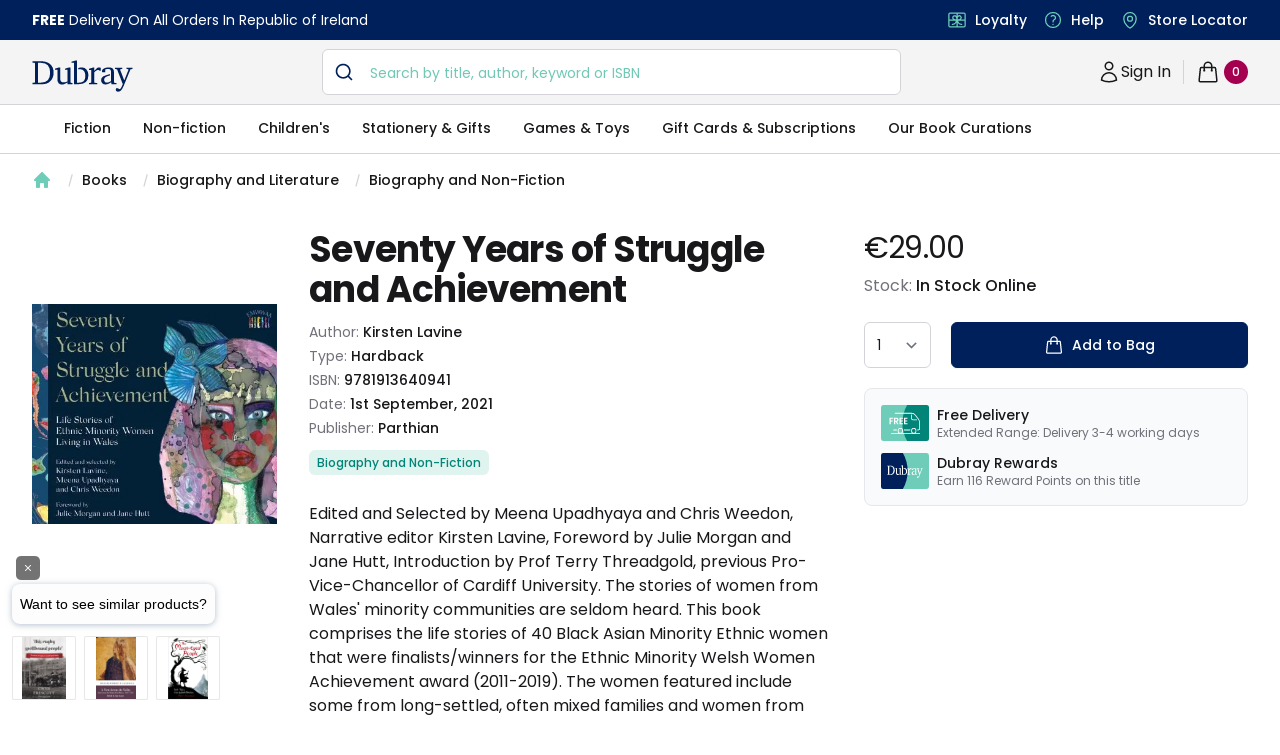

--- FILE ---
content_type: text/html; charset=utf-8
request_url: https://www.dubraybooks.ie/product/seventy-years-of-struggle-and-achievement-9781913640941
body_size: 12675
content:
<!DOCTYPE html><html lang="en-ie"><head><meta name="viewport" content="width=device-width"/><meta charSet="utf-8"/><script type="application/ld+json">{"@context":"https://schema.org","@type":"WebSite","@id":"https://www.dubraybooks.ie/#website","url":"https://www.dubraybooks.ie","name":"Dubray Books","description":"Ireland's expert booksellers. Free shipping on all online orders in Ireland. Browse best sellers, niche reads, new releases and much more.","publisher":{"@type":"Organization","@id":"https://www.dubraybooks.ie/#organization","name":"Dubray Books","logo":"https://www.dubraybooks.ie/new-design-assets/img/dubray-brand/dubray-logo.svg"},"inLanguage":"en-IE","mainEntityOfPage":{"@type":"WebPage","@id":"https://www.dubraybooks.ie"},"potentialAction":{"@type":"SearchAction","target":"https://www.dubraybooks.ie/category?query={search_term_string}","query-input":"required name=search_term_string"}}</script><script type="application/ld+json">{"@context":"https://schema.org","@type":"BookStore","@id":"https://www.dubraybooks.ie/#store","name":"DubrayBooks","description":"Dubray Books - Ireland's Specialist Bookshop","url":"https://www.dubraybooks.ie/","logo":"https://www.dubraybooks.ie/new-design-assets/img/dubray-brand/dubray-books-logo-1200x630.png","image":"https://www.dubraybooks.ie/new-design-assets/img/dubray-brand/dubray-books-logo-1200x630.png","address":{"@type":"PostalAddress","streetAddress":"Block 4, First Floor (Hertz Building)","addressLocality":"Dublin","postalCode":"K67 X903","addressCountry":"IE"},"contactPoint":{"@type":"ContactPoint","telephone":"+353-1 286 9370","contactType":"Customer Service","email":"info@dubraybooks.ie"},"sameAs":["https://www.facebook.com/dubraybooksireland/","https://twitter.com/DubrayBooks","https://www.instagram.com/dubraybooks/"],"openingHoursSpecification":[{"@type":"OpeningHoursSpecification","dayOfWeek":["Monday","Tuesday","Wednesday","Thursday","Friday"],"opens":"09:00","closes":"17:00"},{"@type":"OpeningHoursSpecification","dayOfWeek":["Saturday","Sunday"],"opens":"Closed","closes":"Closed"}]}</script><script type="application/ld+json">{"@context":"https://schema.org","@type":"Organization","@id":"https://www.dubraybooks.ie/#organization","name":"Dubray Books","url":"https://www.dubraybooks.ie/","logo":"https://www.dubraybooks.ie/new-design-assets/img/dubray-brand/dubray-books-logo-1200x630.png","address":{"@type":"PostalAddress","streetAddress":"10 Main Street","addressLocality":"Wicklow","postalCode":"A98 P5F1","addressCountry":"IE"},"contactPoint":{"@type":"ContactPoint","telephone":"+353-1 286 9370","contactType":"Customer Service","email":"info@dubraybooks.ie","areaServed":"IE"},"sameAs":["https://www.facebook.com/dubraybooksireland/","https://twitter.com/DubrayBooks","https://www.instagram.com/dubraybooks/"]}</script><script id="sgtmScript">(function(w,d,s,l,i){w[l]=w[l]||[];w[l].push({'gtm.start':
       new Date().getTime(),event:'gtm.js'});var f=d.getElementsByTagName(s)[0],
       j=d.createElement(s),dl=l!='dataLayer'?'&l='+l:'';j.async=true;j.src=
       'https://load.sgtm.dubraybooks.ie/xajmxxmb.js?id='+i+dl;f.parentNode.insertBefore(j,f);
       })(window,document,'script','dataLayer','GTM-T75GQDJ');</script><link rel="canonical" href="https://www.dubraybooks.ie/product/seventy-years-of-struggle-and-achievement-9781913640941"/><meta name="twitter:card" content="summary"/><meta name="twitter:site" content="@dubrayBooks"/><meta property="og:url" content="https://www.dubraybooks.ie"/><meta property="og:image" content="https://www.dubraybooks.ie/assets/img/dark-logo.png"/><meta property="og:image:width" content="225"/><meta property="og:image:height" content="72"/><meta name="apple-mobile-web-app-title" content="DubrayBooks"/><meta name="twitter:creator" content="dubraybooks.ie"/><meta name="twitter:card" content="summary_large_image"/><meta property="article:published_time" content="2026-01-17T12:11:45 00:00"/><meta property="article:modified_time" content="2026-01-17T12:11:45 00:00"/><meta property="og:updated_time" content="2026-01-17T12:11:45 00:00"/><meta name="msapplication-TileColor" content="#00205b"/><meta name="msapplication-TileImage" content="/assets/icons/ms-icon-144x144.png"/><meta name="theme-color" content="#00205b"/><link rel="icon" href="/favicon.ico" type="icon"/><link rel="apple-touch-icon" href="/assets/icons/apple-icon-57x57.png" sizes="57x57"/><link rel="apple-touch-icon" href="/assets/icons/apple-icon-60x60.png" sizes="60x60"/><link rel="apple-touch-icon" href="/assets/icons/apple-icon-72x72.png" sizes="72x72"/><link rel="apple-touch-icon" href="/assets/icons/apple-icon-76x76.png" sizes="76x76"/><link rel="apple-touch-icon" href="/assets/icons/apple-icon-114x114.png" sizes="114x114"/><link rel="apple-touch-icon" href="/assets/icons/apple-icon-120x120.png" sizes="120x120"/><link rel="apple-touch-icon" href="/assets/icons/apple-icon-144x144.png" sizes="144x144"/><link rel="apple-touch-icon" href="/assets/icons/apple-icon-152x152.png" sizes="152x152"/><link rel="apple-touch-icon" href="/assets/icons/apple-icon-180x180.png" sizes="180x180"/><link rel="icon" type="image/png" href="/assets/icons/android-icon-192x192.png" sizes="192x192"/><link rel="icon" href="/assets/icons/favicon-16x16.png" type="image/png" sizes="16x16"/><link rel="icon" href="/assets/icons/favicon-32x32.png" type="image/png" sizes="32x32"/><link rel="icon" href="/assets/icons/favicon-96x96.png" type="image/png" sizes="96x96"/><script async="" src="https://grid.shopbox.ai/sbgrid.min.js"></script><script type="application/ld+json">{"@context":"https://schema.org/","@type":"Product","@id":"https://www.dubraybooks.ie/product/seventy-years-of-struggle-and-achievement-9781913640941/#product","name":"Seventy Years of Struggle and Achievement","image":["https://media.dubraybooks.ie/m/7a6042f8bf99144c/original/9781913640941_5640475987.jpg"],"description":"Edited and Selected by Meena Upadhyaya and Chris Weedon, Narrative editor Kirsten Lavine, Foreword by Julie Morgan and Jane Hutt, Introduction by Prof Terry Threadgold, previous Pro-Vice-Chancellor of Cardiff University. The stories of women from Wales' minority communities are seldom heard. This book comprises the life stories of 40 Black Asian Minority Ethnic women that were finalists/winners for the Ethnic Minority Welsh Women Achievement award (2011-2019). The women featured include some from long-settled, often mixed families and women from various parts of South and East Asia, Africa, the Caribbean, and the Middle East. Their life experiences are a fundamental part of the history of multi-ethnic Wales. Individual stories testify both to the struggle and to the remarkable contribution that minority women have made to the many sectors of Welsh society.","mpn":"9781913640941","sku":"9781913640941","gtin13":"9781913640941","brand":{"@type":"Brand","name":"Kirsten Lavine"},"offers":{"@type":"Offer","url":"https://www.dubraybooks.ie/product/seventy-years-of-struggle-and-achievement-9781913640941","priceCurrency":"EUR","price":29,"itemCondition":"https://schema.org/NewCondition","availability":"https://schema.org/InStock","seller":{"@type":"Organization","name":"Dubray Books","url":"https://www.dubraybooks.ie"},"shippingDetails":[{"@type":"OfferShippingDetails","shippingDestination":{"@type":"DefinedRegion","addressCountry":"IE"},"shippingRate":{"@type":"MonetaryAmount","currency":"EUR","value":0},"deliveryTime":{"@type":"ShippingDeliveryTime","handlingTime":{"@type":"QuantitativeValue","minValue":2,"maxValue":3,"unitCode":"DAY"}},"transitTime":{"@type":"QuantitativeValue","minValue":2,"maxValue":3,"unitCode":"DAY"},"hasMerchantReturnPolicy":{"@type":"MerchantReturnPolicy","applicableCountry":"IE","returnPolicyCategory":"https://schema.org/MerchantReturnFiniteReturnWindow","returnMethod":"https://schema.org/ReturnByMail","returnFees":"https://schema.org/ReturnShippingFees","url":"https://www.dubraybooks.ie/page/shipping-and-returns"}},{"@type":"OfferShippingDetails","shippingDestination":{"@type":"DefinedRegion","addressCountry":"AU"},"shippingRate":{"@type":"MonetaryAmount","currency":"EUR","value":15},"deliveryTime":{"@type":"ShippingDeliveryTime","handlingTime":{"@type":"QuantitativeValue","minValue":8,"maxValue":12,"unitCode":"DAY"}},"transitTime":{"@type":"QuantitativeValue","minValue":8,"maxValue":12,"unitCode":"DAY"},"hasMerchantReturnPolicy":{"@type":"MerchantReturnPolicy","applicableCountry":"IE","returnPolicyCategory":"https://schema.org/MerchantReturnFiniteReturnWindow","returnMethod":"https://schema.org/ReturnByMail","returnFees":"https://schema.org/ReturnShippingFees","url":"https://www.dubraybooks.ie/page/shipping-and-returns"}},{"@type":"OfferShippingDetails","shippingDestination":{"@type":"DefinedRegion","addressCountry":"CA"},"shippingRate":{"@type":"MonetaryAmount","currency":"EUR","value":15},"deliveryTime":{"@type":"ShippingDeliveryTime","handlingTime":{"@type":"QuantitativeValue","minValue":6,"maxValue":10,"unitCode":"DAY"}},"transitTime":{"@type":"QuantitativeValue","minValue":6,"maxValue":10,"unitCode":"DAY"},"hasMerchantReturnPolicy":{"@type":"MerchantReturnPolicy","applicableCountry":"IE","returnPolicyCategory":"https://schema.org/MerchantReturnFiniteReturnWindow","returnMethod":"https://schema.org/ReturnByMail","returnFees":"https://schema.org/ReturnShippingFees","url":"https://www.dubraybooks.ie/page/shipping-and-returns"}},{"@type":"OfferShippingDetails","shippingDestination":{"@type":"DefinedRegion","addressCountry":"US"},"shippingRate":{"@type":"MonetaryAmount","currency":"EUR","value":10},"deliveryTime":{"@type":"ShippingDeliveryTime","handlingTime":{"@type":"QuantitativeValue","minValue":6,"maxValue":10,"unitCode":"DAY"}},"transitTime":{"@type":"QuantitativeValue","minValue":6,"maxValue":10,"unitCode":"DAY"},"hasMerchantReturnPolicy":{"@type":"MerchantReturnPolicy","applicableCountry":"IE","returnPolicyCategory":"https://schema.org/MerchantReturnFiniteReturnWindow","returnMethod":"https://schema.org/ReturnByMail","returnFees":"https://schema.org/ReturnShippingFees","url":"https://www.dubraybooks.ie/page/shipping-and-returns"}},{"@type":"OfferShippingDetails","shippingDestination":[{"@type":"DefinedRegion","addressCountry":"ES"},{"@type":"DefinedRegion","addressCountry":"DE"},{"@type":"DefinedRegion","addressCountry":"FR"},{"@type":"DefinedRegion","addressCountry":"BE"},{"@type":"DefinedRegion","addressCountry":"DK"},{"@type":"DefinedRegion","addressCountry":"FI"},{"@type":"DefinedRegion","addressCountry":"PT"},{"@type":"DefinedRegion","addressCountry":"IT"},{"@type":"DefinedRegion","addressCountry":"NL"},{"@type":"DefinedRegion","addressCountry":"CZ"},{"@type":"DefinedRegion","addressCountry":"SE"}],"shippingRate":{"@type":"MonetaryAmount","currency":"EUR","value":10},"deliveryTime":{"@type":"ShippingDeliveryTime","handlingTime":{"@type":"QuantitativeValue","minValue":4,"maxValue":7,"unitCode":"DAY"}},"transitTime":{"@type":"QuantitativeValue","minValue":4,"maxValue":7,"unitCode":"DAY"},"hasMerchantReturnPolicy":{"@type":"MerchantReturnPolicy","applicableCountry":"IE","returnPolicyCategory":"https://schema.org/MerchantReturnFiniteReturnWindow","returnMethod":"https://schema.org/ReturnByMail","returnFees":"https://schema.org/ReturnShippingFees","url":"https://www.dubraybooks.ie/page/shipping-and-returns"}},{"@type":"OfferShippingDetails","shippingDestination":{"@type":"DefinedRegion","addressCountry":"UK"},"shippingRate":{"@type":"MonetaryAmount","currency":"EUR","value":8},"deliveryTime":{"@type":"ShippingDeliveryTime","handlingTime":{"@type":"QuantitativeValue","minValue":3,"maxValue":7,"unitCode":"DAY"}},"transitTime":{"@type":"QuantitativeValue","minValue":3,"maxValue":7,"unitCode":"DAY"},"hasMerchantReturnPolicy":{"@type":"MerchantReturnPolicy","applicableCountry":"IE","returnPolicyCategory":"https://schema.org/MerchantReturnFiniteReturnWindow","returnMethod":"https://schema.org/ReturnByMail","returnFees":"https://schema.org/ReturnShippingFees","url":"https://www.dubraybooks.ie/page/shipping-and-returns"}}]}}</script><script type="application/ld+json">{"@context":"https://schema.org","@type":"ImageObject","@id":"https://media.dubraybooks.ie/m/7a6042f8bf99144c/original/9781913640941_5640475987.jpg","url":"https://media.dubraybooks.ie/m/7a6042f8bf99144c/original/9781913640941_5640475987.jpg","contentUrl":"https://media.dubraybooks.ie/m/7a6042f8bf99144c/original/9781913640941_5640475987.jpg","width":245,"height":370,"caption":"Seventy Years of Struggle and Achievement","license":"https://www.dubraybooks.ie/page/terms-and-conditions"}</script><script type="application/ld+json">{"@context":"https://schema.org","@type":"WebPage","@id":"https://www.dubraybooks.ie/product/seventy-years-of-struggle-and-achievement-9781913640941/#webpage","url":"https://www.dubraybooks.ie/product/seventy-years-of-struggle-and-achievement-9781913640941","name":"Seventy Years of Struggle and Achievement","isPartOf":{"@id":"https://www.dubraybooks.ie/#website"},"datePublished":"2026-01-17T12:11:45+00:00","dateModified":"2026-01-17T12:11:45+00:00","primaryImageOfPage":{"@id":"https://media.dubraybooks.ie/m/7a6042f8bf99144c/original/9781913640941_5640475987.jpg"},"inLanguage":"en-IE","mainEntity":{"@id":"https://www.dubraybooks.ie/product/seventy-years-of-struggle-and-achievement-9781913640941/#book"}}</script><script type="application/ld+json">{"@context":"https://schema.org","@type":"ReadAction","target":{"@type":"EntryPoint","urlTemplate":"https://www.dubraybooks.ie/product/seventy-years-of-struggle-and-achievement-9781913640941","actionPlatform":["https://schema.org/DesktopWebPlatform","https://schema.org/AndroidPlatform","https://schema.org/IOSPlatform"]},"expectsAcceptanceOf":{"@type":"Offer","category":"purchase","price":"29.00","priceCurrency":"EUR","availability":"https://schema.org/InStock","itemCondition":"https://schema.org/NewCondition","eligibleRegion":{"@type":"Country","name":"IE"}}}</script><script type="application/ld+json">{"@context":"https://schema.org","@type":"Book","@id":"https://www.dubraybooks.ie/product/seventy-years-of-struggle-and-achievement-9781913640941","name":"Seventy Years of Struggle and Achievement","workExample":{"@type":"Book","@id":"https://www.dubraybooks.ie/product/seventy-years-of-struggle-and-achievement-9781913640941/#work"},"author":{"@type":"Person","name":"Kirsten Lavine"},"isbn":"9781913640941","bookFormat":"https://schema.org/Hardcover","numberOfPages":"222","inLanguage":"en","datePublished":"2021-09-01","publisher":{"@type":"Organization","name":"Parthian"},"image":"https://media.dubraybooks.ie/m/7a6042f8bf99144c/original/9781913640941_5640475987.jpg","offers":{"@type":"Offer","url":"https://www.dubraybooks.ie/product/seventy-years-of-struggle-and-achievement-9781913640941","priceCurrency":"EUR","price":"29.00","availability":"https://schema.org/InStock","itemCondition":"https://schema.org/NewCondition","seller":{"@type":"Organization","name":"Dubray Books","url":"https://www.dubraybooks.ie"}}}</script><title>Seventy Years of Struggle and Achievement - Dubray Books</title><meta name="robots" content="index,follow"/><meta name="description" content="Edited and Selected by Meena Upadhyaya and Chris Weedon, Narrative editor Kirsten Lavine, Foreword by Julie Morgan and Jane Hutt, Introduction by Prof Terry Threadgold, previous Pro-Vice-Chancellor of Cardiff University. The stories of women from Wales&#x27; minority communities are seldom heard. This book comprises the life stories of 40 Black Asian Minority Ethnic women that were finalists/winners for the Ethnic Minority Welsh Women Achievement award (2011-2019). The women featured include some from long-settled, often mixed families and women from various parts of South and East Asia, Africa, the Caribbean, and the Middle East. Their life experiences are a fundamental part of the history of multi-ethnic Wales. Individual stories testify both to the struggle and to the remarkable contribution that minority women have made to the many sectors of Welsh society."/><meta property="og:title" content="Seventy Years of Struggle and Achievement - Dubray Books"/><meta property="og:description" content="Edited and Selected by Meena Upadhyaya and Chris Weedon, Narrative editor Kirsten Lavine, Foreword by Julie Morgan and Jane Hutt, Introduction by Prof Terry Threadgold, previous Pro-Vice-Chancellor of Cardiff University. The stories of women from Wales&#x27; minority communities are seldom heard. This book comprises the life stories of 40 Black Asian Minority Ethnic women that were finalists/winners for the Ethnic Minority Welsh Women Achievement award (2011-2019). The women featured include some from long-settled, often mixed families and women from various parts of South and East Asia, Africa, the Caribbean, and the Middle East. Their life experiences are a fundamental part of the history of multi-ethnic Wales. Individual stories testify both to the struggle and to the remarkable contribution that minority women have made to the many sectors of Welsh society."/><meta property="og:type" content="product"/><script type="application/ld+json">{"@context":"https://schema.org","@type":"BreadcrumbList","@id":"https://www.dubraybooks.ie/product/seventy-years-of-struggle-and-achievement-9781913640941/#breadcrumb","itemListElement":[{"@type":"ListItem","position":1,"item":{"@id":"https://www.dubraybooks.ie/","name":"Home"}},{"@type":"ListItem","position":2,"item":{"@id":"https://www.dubraybooks.ie/category/books","name":"Books"}},{"@type":"ListItem","position":3,"item":{"@id":"https://www.dubraybooks.ie/category/biography-and-literature","name":"Biography and Literature"}},{"@type":"ListItem","position":4,"item":{"@id":"https://www.dubraybooks.ie/category/biography-and-non-fiction","name":"Biography and Non-Fiction"}},{"@type":"ListItem","position":5,"name":"Seventy Years of Struggle and Achievement"}]}</script><link rel="preload" as="image" imagesrcset="/_next/image?url=https%3A%2F%2Fmedia.dubraybooks.ie%2Fm%2F7a6042f8bf99144c%2Foriginal%2F9781913640941_5640475987.jpg&amp;w=320&amp;q=75 320w, /_next/image?url=https%3A%2F%2Fmedia.dubraybooks.ie%2Fm%2F7a6042f8bf99144c%2Foriginal%2F9781913640941_5640475987.jpg&amp;w=450&amp;q=75 450w, /_next/image?url=https%3A%2F%2Fmedia.dubraybooks.ie%2Fm%2F7a6042f8bf99144c%2Foriginal%2F9781913640941_5640475987.jpg&amp;w=512&amp;q=75 512w, /_next/image?url=https%3A%2F%2Fmedia.dubraybooks.ie%2Fm%2F7a6042f8bf99144c%2Foriginal%2F9781913640941_5640475987.jpg&amp;w=512&amp;q=75 512w, /_next/image?url=https%3A%2F%2Fmedia.dubraybooks.ie%2Fm%2F7a6042f8bf99144c%2Foriginal%2F9781913640941_5640475987.jpg&amp;w=750&amp;q=75 750w, /_next/image?url=https%3A%2F%2Fmedia.dubraybooks.ie%2Fm%2F7a6042f8bf99144c%2Foriginal%2F9781913640941_5640475987.jpg&amp;w=1200&amp;q=75 1200w" imagesizes="100vw"/><link rel="preload" as="image" imagesrcset="/assets/img/dubray-brand/fast-delivvery.svg 320w, /assets/img/dubray-brand/fast-delivvery.svg 450w, /assets/img/dubray-brand/fast-delivvery.svg 512w, /assets/img/dubray-brand/fast-delivvery.svg 512w, /assets/img/dubray-brand/fast-delivvery.svg 750w, /assets/img/dubray-brand/fast-delivvery.svg 1200w" imagesizes="100vw"/><link rel="preload" as="image" imagesrcset="/assets/img/dubray-brand/dubray-card.svg 320w, /assets/img/dubray-brand/dubray-card.svg 450w, /assets/img/dubray-brand/dubray-card.svg 512w, /assets/img/dubray-brand/dubray-card.svg 512w, /assets/img/dubray-brand/dubray-card.svg 750w, /assets/img/dubray-brand/dubray-card.svg 1200w" imagesizes="100vw"/><meta name="next-head-count" content="52"/><script async="" type="text/javascript" src="/js/newrelic/prod.js"></script><script id="gtmConsentScriptv2">window.gtag = function(){
                    window.dataLayer.push(arguments)
                }
                
                gtag('consent', 'default', {
                    'ad_storage': 'denied',
                    'ad_user_data': 'denied',
                    'ad_personalization': 'denied',
                    'analytics_storage': 'denied',
                    'wait_for_update': 500
                });</script><meta name="next-font-preconnect"/><link rel="preload" href="/_next/static/css/057a3449beb1a130.css" as="style"/><link rel="stylesheet" href="/_next/static/css/057a3449beb1a130.css" data-n-g=""/><link rel="preload" href="/_next/static/css/e3f23e111b874094.css" as="style"/><link rel="stylesheet" href="/_next/static/css/e3f23e111b874094.css" data-n-p=""/><noscript data-n-css=""></noscript><script defer="" nomodule="" src="/_next/static/chunks/polyfills-5cd94c89d3acac5f.js"></script><script src="/_next/static/chunks/webpack-49843e8056f40e3d.js" defer=""></script><script src="/_next/static/chunks/framework-79bce4a3a540b080.js" defer=""></script><script src="/_next/static/chunks/main-8a93b49a6e598542.js" defer=""></script><script src="/_next/static/chunks/pages/_app-2d62f971b54f660e.js" defer=""></script><script src="/_next/static/chunks/6230-dbbaa9d1ab92e408.js" defer=""></script><script src="/_next/static/chunks/4871-f97d881cd7c15308.js" defer=""></script><script src="/_next/static/chunks/2292-e07cb1cab1a28189.js" defer=""></script><script src="/_next/static/chunks/8467-838366a478f13412.js" defer=""></script><script src="/_next/static/chunks/pages/product/%5Bid%5D-9218ffb1575eefba.js" defer=""></script><script src="/_next/static/AoI7Us9AczFATz3WfKklJ/_buildManifest.js" defer=""></script><script src="/_next/static/AoI7Us9AczFATz3WfKklJ/_ssgManifest.js" defer=""></script><script src="/_next/static/AoI7Us9AczFATz3WfKklJ/_middlewareManifest.js" defer=""></script></head><body><div id="__next" data-reactroot=""><div><main class="h-fit"><div class="bg-white"><div class="breadcrumb hidden lg:flex"><nav aria-label="Breadcrumb" class="container"><ol role="list" class="nav" id="breadcrumb"><li><div class="home"><a href="/"><a><svg xmlns="http://www.w3.org/2000/svg" viewBox="0 0 20 20" fill="currentColor" aria-hidden="true" class="home-icon"><path fill-rule="evenodd" d="M9.293 2.293a1 1 0 011.414 0l7 7A1 1 0 0117 11h-1v6a1 1 0 01-1 1h-2a1 1 0 01-1-1v-3a1 1 0 00-1-1H9a1 1 0 00-1 1v3a1 1 0 01-1 1H5a1 1 0 01-1-1v-6H3a1 1 0 01-.707-1.707l7-7z" clip-rule="evenodd"></path></svg><span>Home</span></a></a></div></li><li><div class="page"><svg viewBox="0 0 6 20" aria-hidden="true" class="forward-slash"><path d="M4.878 4.34H3.551L.27 16.532h1.327l3.281-12.19z" fill="currentColor"></path></svg><a href="https://www.dubraybooks.ie/category/books">Books</a></div></li><li><div class="page"><svg viewBox="0 0 6 20" aria-hidden="true" class="forward-slash"><path d="M4.878 4.34H3.551L.27 16.532h1.327l3.281-12.19z" fill="currentColor"></path></svg><a href="https://www.dubraybooks.ie/category/biography-and-literature">Biography and Literature</a></div></li><li><div class="page"><svg viewBox="0 0 6 20" aria-hidden="true" class="forward-slash"><path d="M4.878 4.34H3.551L.27 16.532h1.327l3.281-12.19z" fill="currentColor"></path></svg><a href="https://www.dubraybooks.ie/category/biography-and-non-fiction">Biography and Non-Fiction</a></div></li></ol></nav></div><div class="breadcrumb lg:hidden"><nav aria-label="Breadcrumb" class="container"><ol role="list" class="nav" id="breadcrumb"><li><div class="home"><a href="/"><a><svg xmlns="http://www.w3.org/2000/svg" viewBox="0 0 20 20" fill="currentColor" aria-hidden="true" class="home-icon"><path fill-rule="evenodd" d="M9.293 2.293a1 1 0 011.414 0l7 7A1 1 0 0117 11h-1v6a1 1 0 01-1 1h-2a1 1 0 01-1-1v-3a1 1 0 00-1-1H9a1 1 0 00-1 1v3a1 1 0 01-1 1H5a1 1 0 01-1-1v-6H3a1 1 0 01-.707-1.707l7-7z" clip-rule="evenodd"></path></svg><span>Home</span></a></a></div></li><li><div class="page"><svg viewBox="0 0 6 20" aria-hidden="true" class="forward-slash"><path d="M4.878 4.34H3.551L.27 16.532h1.327l3.281-12.19z" fill="currentColor"></path></svg><a href="https://www.dubraybooks.ie/category/books">Books</a></div></li><li><div class="page"><svg viewBox="0 0 6 20" aria-hidden="true" class="forward-slash"><path d="M4.878 4.34H3.551L.27 16.532h1.327l3.281-12.19z" fill="currentColor"></path></svg><a href="https://www.dubraybooks.ie/category/biography-and-literature">Biography and Literature</a></div></li><li><div class="page"><svg viewBox="0 0 6 20" aria-hidden="true" class="forward-slash"><path d="M4.878 4.34H3.551L.27 16.532h1.327l3.281-12.19z" fill="currentColor"></path></svg><a href="https://www.dubraybooks.ie/category/biography-and-non-fiction">Biography and Non-Fiction</a></div></li></ol></nav></div><div class="product-detail-container"><div class="inner-container"><div class="product-detail-grid"><button type="button" aria-hidden="true" style="position:fixed;top:1px;left:1px;width:1px;height:0;padding:0;margin:-1px;overflow:hidden;clip:rect(0, 0, 0, 0);white-space:nowrap;border-width:0"></button><div class="product-image-column"><div class="product-image"><div id="headlessui-tabs-panel-undefined" role="tabpanel" tabindex="0" data-headlessui-state="selected"><img id="product-image" alt="Seventy Years of Struggle and Achievement" sizes="100vw" srcSet="/_next/image?url=https%3A%2F%2Fmedia.dubraybooks.ie%2Fm%2F7a6042f8bf99144c%2Foriginal%2F9781913640941_5640475987.jpg&amp;w=320&amp;q=75 320w, /_next/image?url=https%3A%2F%2Fmedia.dubraybooks.ie%2Fm%2F7a6042f8bf99144c%2Foriginal%2F9781913640941_5640475987.jpg&amp;w=450&amp;q=75 450w, /_next/image?url=https%3A%2F%2Fmedia.dubraybooks.ie%2Fm%2F7a6042f8bf99144c%2Foriginal%2F9781913640941_5640475987.jpg&amp;w=512&amp;q=75 512w, /_next/image?url=https%3A%2F%2Fmedia.dubraybooks.ie%2Fm%2F7a6042f8bf99144c%2Foriginal%2F9781913640941_5640475987.jpg&amp;w=512&amp;q=75 512w, /_next/image?url=https%3A%2F%2Fmedia.dubraybooks.ie%2Fm%2F7a6042f8bf99144c%2Foriginal%2F9781913640941_5640475987.jpg&amp;w=750&amp;q=75 750w, /_next/image?url=https%3A%2F%2Fmedia.dubraybooks.ie%2Fm%2F7a6042f8bf99144c%2Foriginal%2F9781913640941_5640475987.jpg&amp;w=1200&amp;q=75 1200w" src="/_next/image?url=https%3A%2F%2Fmedia.dubraybooks.ie%2Fm%2F7a6042f8bf99144c%2Foriginal%2F9781913640941_5640475987.jpg&amp;w=1200&amp;q=75" height="0" width="0" decoding="async" data-nimg="raw"/></div></div></div><div class="add-to-bag-column"><div class="price-container"><h2>Product information</h2><div class="price" id="product-current-price">€29.00</div></div><div class="stock-info"><p>Stock: <span>In Stock Online</span></p></div><form class="form-container"><label class="sr-only">Country</label><div><select id="p-qty" name="p-qty" aria-label="quantity select" class="input-box !w-auto"><option value="1">1</option><option value="2">2</option><option value="3">3</option><option value="4">4</option><option value="5">5</option><option value="6">6</option><option value="7">7</option><option value="8">8</option><option value="9">9</option><option value="10">10</option></select></div><div class="add-to-bag-container"><button type="submit" class="button button-full" id="product-availability"><svg xmlns="http://www.w3.org/2000/svg" fill="none" viewBox="0 0 24 24" stroke-width="1.5" stroke="currentColor" aria-hidden="true" class="icon"><path stroke-linecap="round" stroke-linejoin="round" d="M15.75 10.5V6a3.75 3.75 0 10-7.5 0v4.5m11.356-1.993l1.263 12c.07.665-.45 1.243-1.119 1.243H4.25a1.125 1.125 0 01-1.12-1.243l1.264-12A1.125 1.125 0 015.513 7.5h12.974c.576 0 1.059.435 1.119 1.007zM8.625 10.5a.375.375 0 11-.75 0 .375.375 0 01.75 0zm7.5 0a.375.375 0 11-.75 0 .375.375 0 01.75 0z"></path></svg>Add to Bag</button></div></form><section aria-labelledby="usps-heading" class="product-detail-usps-container-v2"><h2 id="usps-heading" class="sr-only">Our USPs</h2><dl class="panels"><div class="usp"><dt><img alt="free delivery icon" sizes="100vw" srcSet="/assets/img/dubray-brand/fast-delivvery.svg 320w, /assets/img/dubray-brand/fast-delivvery.svg 450w, /assets/img/dubray-brand/fast-delivvery.svg 512w, /assets/img/dubray-brand/fast-delivvery.svg 512w, /assets/img/dubray-brand/fast-delivvery.svg 750w, /assets/img/dubray-brand/fast-delivvery.svg 1200w" src="/assets/img/dubray-brand/fast-delivvery.svg" height="0" width="0" decoding="async" data-nimg="raw"/></dt><dd class="text"><div class="name">Free Delivery</div>Extended Range: Delivery 3-4 working days</dd></div><div class="usp"><dt><img alt="dubray rewards icon" sizes="100vw" srcSet="/assets/img/dubray-brand/dubray-card.svg 320w, /assets/img/dubray-brand/dubray-card.svg 450w, /assets/img/dubray-brand/dubray-card.svg 512w, /assets/img/dubray-brand/dubray-card.svg 512w, /assets/img/dubray-brand/dubray-card.svg 750w, /assets/img/dubray-brand/dubray-card.svg 1200w" src="/assets/img/dubray-brand/dubray-card.svg" height="0" width="0" decoding="async" data-nimg="raw"/></dt><dd class="text"><div class="name">Dubray Rewards</div>Earn <!-- -->116<!-- --> <!-- --> Reward Points on this <!-- -->title</dd></div></dl></section></div><div class="product-info-coloumn"><h1 class="h1-header medium" id="product-title">Seventy Years of Struggle and Achievement</h1><div class="product-info"><h2 class="sr-only">Product information</h2><p>Author: <span id="product-authorname">Kirsten Lavine</span></p><p>Type: <span id="product-type">Hardback</span></p><p>ISBN: <span id="product-isbn">9781913640941</span></p><p>Date: <span>1st September, 2021</span></p><p>Publisher: <span>Parthian</span></p></div><ol role="list" class="categories-container" id="product-categories"><li><h3>Categories</h3></li><li><a href="/category/biography-and-non-fiction"><a id="product-category-0" class="category">Biography and Non-Fiction</a></a></li></ol><div class="recommend-container"></div><div class="description-container"><h3 class="sr-only">Description</h3><div class="description" id="product-description">Edited and Selected by Meena Upadhyaya and Chris Weedon, Narrative editor Kirsten Lavine, Foreword by Julie Morgan and Jane Hutt, Introduction by Prof Terry Threadgold, previous Pro-Vice-Chancellor of Cardiff University. The stories of women from Wales' minority communities are seldom heard. This book comprises the life stories of 40 Black Asian Minority Ethnic women that were finalists/winners for the Ethnic Minority Welsh Women Achievement award (2011-2019). The women featured include some from long-settled, often mixed families and women from various parts of South and East Asia, Africa, the Caribbean, and the Middle East. Their life experiences are a fundamental part of the history of multi-ethnic Wales. Individual stories testify both to the struggle and to the remarkable contribution that minority women have made to the many sectors of Welsh society.</div></div><section aria-labelledby="details-heading" class="description-details-container"><h2 id="details-heading">Additional details</h2><div class="description-details"><div data-headlessui-state=""><h3><button class="group accordian" id="headlessui-disclosure-button-undefined" type="button" aria-expanded="false" data-headlessui-state=""><span class="text-DubrayBlack-900 header">About the Author</span><span class="icons"><svg xmlns="http://www.w3.org/2000/svg" fill="none" viewBox="0 0 24 24" stroke-width="1.5" stroke="currentColor" aria-hidden="true" class="icon group-hover:text-DubrayAqua"><path stroke-linecap="round" stroke-linejoin="round" d="M12 4.5v15m7.5-7.5h-15"></path></svg></span></button></h3></div><div data-headlessui-state=""><h3><button class="group accordian" id="headlessui-disclosure-button-undefined" type="button" aria-expanded="false" data-headlessui-state=""><span class="text-DubrayBlack-900 header">Delivery Information</span><span class="icons"><svg xmlns="http://www.w3.org/2000/svg" fill="none" viewBox="0 0 24 24" stroke-width="1.5" stroke="currentColor" aria-hidden="true" class="icon group-hover:text-DubrayAqua"><path stroke-linecap="round" stroke-linejoin="round" d="M12 4.5v15m7.5-7.5h-15"></path></svg></span></button></h3></div><div data-headlessui-state=""><h3><button class="group accordian" id="headlessui-disclosure-button-undefined" type="button" aria-expanded="false" data-headlessui-state=""><span class="text-DubrayBlack-900 header">Product Details</span><span class="icons"><svg xmlns="http://www.w3.org/2000/svg" fill="none" viewBox="0 0 24 24" stroke-width="1.5" stroke="currentColor" aria-hidden="true" class="icon group-hover:text-DubrayAqua"><path stroke-linecap="round" stroke-linejoin="round" d="M12 4.5v15m7.5-7.5h-15"></path></svg></span></button></h3></div></div></section></div></div><section aria-labelledby="related-heading" class="carousel-container padding"><div style="--sb-rows:1;min-height:calc(240px * var(--sb-rows))"><shopbox-grid cid="6VFqFugiE4x4qUWUPdsC" currency="EUR" id="_x9jn0vzia"></shopbox-grid></div></section></div></div></div><div style="position:fixed;z-index:9999;top:100px;left:20px;right:20px;bottom:20px;pointer-events:none;max-width:1260px;margin:0 auto"></div></main><footer aria-labelledby="footer-heading"><h2 id="footer-heading" class="sr-only">Footer</h2><div class="usps-container"><div class="usps-inner"><dl class="usps"><div class="usp"><dt class="usp-title"><svg xmlns="http://www.w3.org/2000/svg" fill="none" viewBox="0 0 24 24" stroke-width="1.5" stroke="currentColor" aria-hidden="true" class="usp-icon"><path stroke-linecap="round" stroke-linejoin="round" d="M8.25 18.75a1.5 1.5 0 01-3 0m3 0a1.5 1.5 0 00-3 0m3 0h6m-9 0H3.375a1.125 1.125 0 01-1.125-1.125V14.25m17.25 4.5a1.5 1.5 0 01-3 0m3 0a1.5 1.5 0 00-3 0m3 0h1.125c.621 0 1.129-.504 1.09-1.124a17.902 17.902 0 00-3.213-9.193 2.056 2.056 0 00-1.58-.86H14.25M16.5 18.75h-2.25m0-11.177v-.958c0-.568-.422-1.048-.987-1.106a48.554 48.554 0 00-10.026 0 1.106 1.106 0 00-.987 1.106v7.635m12-6.677v6.677m0 4.5v-4.5m0 0h-12"></path></svg>Quick Delivery</dt></div><div class="usp"><dt class="usp-title"><svg xmlns="http://www.w3.org/2000/svg" fill="none" viewBox="0 0 24 24" stroke-width="1.5" stroke="currentColor" aria-hidden="true" class="usp-icon"><path stroke-linecap="round" stroke-linejoin="round" d="M9 12.75L11.25 15 15 9.75m-3-7.036A11.959 11.959 0 013.598 6 11.99 11.99 0 003 9.749c0 5.592 3.824 10.29 9 11.623 5.176-1.332 9-6.03 9-11.622 0-1.31-.21-2.571-.598-3.751h-.152c-3.196 0-6.1-1.248-8.25-3.285z"></path></svg>Secure Payment</dt></div><div class="usp"><dt class="usp-title"><svg xmlns="http://www.w3.org/2000/svg" fill="none" viewBox="0 0 24 24" stroke-width="1.5" stroke="currentColor" aria-hidden="true" class="usp-icon"><path stroke-linecap="round" stroke-linejoin="round" d="M12 3.75v16.5M2.25 12h19.5M6.375 17.25a4.875 4.875 0 004.875-4.875V12m6.375 5.25a4.875 4.875 0 01-4.875-4.875V12m-9 8.25h16.5a1.5 1.5 0 001.5-1.5V5.25a1.5 1.5 0 00-1.5-1.5H3.75a1.5 1.5 0 00-1.5 1.5v13.5a1.5 1.5 0 001.5 1.5zm12.621-9.44c-1.409 1.41-4.242 1.061-4.242 1.061s-.349-2.833 1.06-4.242a2.25 2.25 0 013.182 3.182zM10.773 7.63c1.409 1.409 1.06 4.242 1.06 4.242S9 12.22 7.592 10.811a2.25 2.25 0 113.182-3.182z"></path></svg>Loyalty Card</dt></div><div class="usp"><dt class="usp-title"><svg xmlns="http://www.w3.org/2000/svg" fill="none" viewBox="0 0 24 24" stroke-width="1.5" stroke="currentColor" aria-hidden="true" class="usp-icon"><path stroke-linecap="round" stroke-linejoin="round" d="M16.023 9.348h4.992v-.001M2.985 19.644v-4.992m0 0h4.992m-4.993 0l3.181 3.183a8.25 8.25 0 0013.803-3.7M4.031 9.865a8.25 8.25 0 0113.803-3.7l3.181 3.182m0-4.991v4.99"></path></svg>Return Guarantee</dt></div></dl></div></div><div class="footer-links"><div class="footer-links-inner"><div class="links-container"><div class="grid grid-cols-2 gap-8 xl:col-span-2"><div class="md:grid md:grid-cols-3 md:gap-8 md:col-span-3"><div><h3 class="header">Shopping with us</h3><ul role="list" class="links"><li><a href="/page/loyalty-page">Loyalty</a></li><li><a href="/page/gift-cards">Gift Cards</a></li><li><a href="/page/about-us">About us</a></li></ul></div><div class="mt-10 md:mt-0"><h3 class="header">Help</h3><ul role="list" class="links"><li><a href="/page/contact-us">Contact us</a></li><li><a href="/stores">Store Finder</a></li><li><a href="/page/shipping-and-returns">Shipping &amp; Returns</a></li></ul></div><div class="mt-10 md:mt-0"><h3 class="header">Legal</h3><ul role="list" class="links"><li><a href="/page/terms-and-conditions">Terms &amp; Conditions</a></li><li><a href="/page/privacy-policy">Privacy Policy</a></li><li><a href="/page/cookie-preferences">Cookie Preferences</a></li></ul></div></div></div></div></div></div><div class="footer-bottom"><div class="social-inner"><div class="social-column"><div><a href="https://www.facebook.com/dubraybooksireland/" target="_blank"><a class="links"><span class="sr-only">Facebook</span><svg fill="currentColor" viewBox="0 0 24 24" class="h-6 w-6" aria-hidden="true"><path fill-rule="evenodd" d="M22 12c0-5.523-4.477-10-10-10S2 6.477 2 12c0 4.991 3.657 9.128 8.438 9.878v-6.987h-2.54V12h2.54V9.797c0-2.506 1.492-3.89 3.777-3.89 1.094 0 2.238.195 2.238.195v2.46h-1.26c-1.243 0-1.63.771-1.63 1.562V12h2.773l-.443 2.89h-2.33v6.988C18.343 21.128 22 16.991 22 12z" clip-rule="evenodd"></path></svg></a></a></div><div><a href="https://www.instagram.com/dubraybooks/" target="_blank"><a class="links"><span class="sr-only">Instagram</span><svg fill="currentColor" viewBox="0 0 24 24" class="h-6 w-6" aria-hidden="true"><path fill-rule="evenodd" d="M12.315 2c2.43 0 2.784.013 3.808.06 1.064.049 1.791.218 2.427.465a4.902 4.902 0 011.772 1.153 4.902 4.902 0 011.153 1.772c.247.636.416 1.363.465 2.427.048 1.067.06 1.407.06 4.123v.08c0 2.643-.012 2.987-.06 4.043-.049 1.064-.218 1.791-.465 2.427a4.902 4.902 0 01-1.153 1.772 4.902 4.902 0 01-1.772 1.153c-.636.247-1.363.416-2.427.465-1.067.048-1.407.06-4.123.06h-.08c-2.643 0-2.987-.012-4.043-.06-1.064-.049-1.791-.218-2.427-.465a4.902 4.902 0 01-1.772-1.153 4.902 4.902 0 01-1.153-1.772c-.247-.636-.416-1.363-.465-2.427-.047-1.024-.06-1.379-.06-3.808v-.63c0-2.43.013-2.784.06-3.808.049-1.064.218-1.791.465-2.427a4.902 4.902 0 011.153-1.772A4.902 4.902 0 015.45 2.525c.636-.247 1.363-.416 2.427-.465C8.901 2.013 9.256 2 11.685 2h.63zm-.081 1.802h-.468c-2.456 0-2.784.011-3.807.058-.975.045-1.504.207-1.857.344-.467.182-.8.398-1.15.748-.35.35-.566.683-.748 1.15-.137.353-.3.882-.344 1.857-.047 1.023-.058 1.351-.058 3.807v.468c0 2.456.011 2.784.058 3.807.045.975.207 1.504.344 1.857.182.466.399.8.748 1.15.35.35.683.566 1.15.748.353.137.882.3 1.857.344 1.054.048 1.37.058 4.041.058h.08c2.597 0 2.917-.01 3.96-.058.976-.045 1.505-.207 1.858-.344.466-.182.8-.398 1.15-.748.35-.35.566-.683.748-1.15.137-.353.3-.882.344-1.857.048-1.055.058-1.37.058-4.041v-.08c0-2.597-.01-2.917-.058-3.96-.045-.976-.207-1.505-.344-1.858a3.097 3.097 0 00-.748-1.15 3.098 3.098 0 00-1.15-.748c-.353-.137-.882-.3-1.857-.344-1.023-.047-1.351-.058-3.807-.058zM12 6.865a5.135 5.135 0 110 10.27 5.135 5.135 0 010-10.27zm0 1.802a3.333 3.333 0 100 6.666 3.333 3.333 0 000-6.666zm5.338-3.205a1.2 1.2 0 110 2.4 1.2 1.2 0 010-2.4z" clip-rule="evenodd"></path></svg></a></a></div><div><a href="https://www.twitter.com/DubrayBooks" target="_blank"><a class="links"><span class="sr-only">Twitter</span><svg fill="currentColor" viewBox="0 0 24 24" class="h-6 w-6" aria-hidden="true"><path d="M8.29 20.251c7.547 0 11.675-6.253 11.675-11.675 0-.178 0-.355-.012-.53A8.348 8.348 0 0022 5.92a8.19 8.19 0 01-2.357.646 4.118 4.118 0 001.804-2.27 8.224 8.224 0 01-2.605.996 4.107 4.107 0 00-6.993 3.743 11.65 11.65 0 01-8.457-4.287 4.106 4.106 0 001.27 5.477A4.072 4.072 0 012.8 9.713v.052a4.105 4.105 0 003.292 4.022 4.095 4.095 0 01-1.853.07 4.108 4.108 0 003.834 2.85A8.233 8.233 0 012 18.407a11.616 11.616 0 006.29 1.84"></path></svg></a></a></div><div><a href="https://www.tiktok.com/@dubraybooks" target="_blank"><a class="links"><span class="sr-only">TikTok</span><svg fill="currentColor" viewBox="0 0 24 24" class="h-6 w-6" aria-hidden="true"><path fill-rule="evenodd" d="M18.5,6.3c-0.1-0.1-0.3-0.1-0.4-0.2c-0.4-0.2-0.7-0.5-1-0.9c-0.8-0.9-1-1.7-1.1-2.3h0c-0.1-0.5-0.1-0.8,0-0.8h-3.4v13.3 c0,0.2,0,0.4,0,0.5c0,0,0,0,0,0.1v0c-0.1,1-0.6,1.8-1.5,2.3c-0.4,0.2-0.9,0.4-1.4,0.4c-1.6,0-2.9-1.3-2.9-2.9s1.3-2.9,2.9-2.9 c0.3,0,0.6,0,0.9,0.1l0-3.5c-1.8-0.2-3.5,0.3-4.9,1.4C5,11.4,4.5,12,4.1,12.7c-0.1,0.3-0.7,1.3-0.8,2.9c0,0.9,0.2,1.9,0.4,2.3v0 c0.1,0.2,0.4,1,0.9,1.7c0.4,0.5,0.9,1,1.5,1.4v0l0,0C7.8,22.1,9.6,22,9.6,22c0.3,0,1.4,0,2.6-0.6c1.3-0.6,2.1-1.6,2.1-1.6 c0.5-0.6,0.9-1.2,1.1-1.9c0.3-0.8,0.4-1.8,0.4-2.2V8.7c0,0,0.6,0.4,0.6,0.4s0.8,0.5,2,0.8c0.9,0.2,2.1,0.3,2.1,0.3V6.8 C20.2,6.8,19.4,6.7,18.5,6.3L18.5,6.3z" clip-rule="evenodd"></path></svg></a></a></div></div><div class="copyright-column"><p class="copyright">Copyright © 2023 Dubray Books. All rights reserved.</p></div></div></div></footer></div></div><script id="__NEXT_DATA__" type="application/json">{"props":{"pageProps":{"product":{"id":"prod_01H4J3A8M4HPPC3P6H6DGC8WF0","created_at":"2023-07-05T04:00:09.327Z","updated_at":"2025-09-13T02:22:23.686Z","deleted_at":null,"title":"Seventy Years of Struggle and Achievement","subtitle":null,"description":"Edited and Selected by Meena Upadhyaya and Chris Weedon, Narrative editor Kirsten Lavine, Foreword by Julie Morgan and Jane Hutt, Introduction by Prof Terry Threadgold, previous Pro-Vice-Chancellor of Cardiff University. The stories of women from Wales' minority communities are seldom heard. This book comprises the life stories of 40 Black Asian Minority Ethnic women that were finalists/winners for the Ethnic Minority Welsh Women Achievement award (2011-2019). The women featured include some from long-settled, often mixed families and women from various parts of South and East Asia, Africa, the Caribbean, and the Middle East. Their life experiences are a fundamental part of the history of multi-ethnic Wales. Individual stories testify both to the struggle and to the remarkable contribution that minority women have made to the many sectors of Welsh society.","handle":"seventy-years-of-struggle-and-achievement-9781913640941","is_giftcard":false,"status":"published","thumbnail":"https://media.dubraybooks.ie/m/7a6042f8bf99144c/original/9781913640941_5640475987.jpg","weight":null,"length":null,"height":null,"width":0,"hs_code":"","origin_country":null,"mid_code":"","material":null,"collection_id":null,"type_id":null,"discountable":true,"external_id":"9781913640941","metadata":{"RRP":null,"UOM":"Each","Name":"Seventy years of struggle and achievement","Type":"Books","Media":{"jacket_l":"https://media.dubraybooks.ie/m/7a6042f8bf99144c/original/9781913640941_5640475987.jpg"},"Price":"29.00","dewey":"305.800925209429 (edition:23)","illus":"illustrations (chiefly colour)","Action":"Update","format":"Hardback","review":"Edited and Selected by Meena Upadhyaya and Chris Weedon.\nNarrative editor Kirsten Lavine.\nForeword by Julie Morgan and Jane Hutt.\nIntroduction by Prof Terry Threadgold, previous Pro-Vice-Chancellor of Cardiff University.\n\nThe stories of women from Wales' minority communities are seldom heard. This book comprises the life stories of 40 Black Asian Minority Ethnic women that were finalists/winners for the Ethnic Minority Welsh Women Achievement award (2011-2019). The women featured include some from long-settled, often mixed families and women from various parts of South and East Asia, Africa, the Caribbean, and the Middle East.\nTheir life experiences are a fundamental part of the history of multi-ethnic Wales. Individual stories testify both to the struggle and to the remarkable contribution that minority women have made to the many sectors of Welsh society.Publisher: Parthian BooksWhen twenty-three-year-old Uzo Iwobi arrived in Swansea from Mbano, Nigeria, armed with a law degree and eager to forge a career in her field, she was told by a Job Centre officer that local law firms would never employ her because she was black. An example of racism from the fifties or early sixties? No, this was 1992, a quarter of a century after the UK's first Race Relations Act. \n\nYet - as many of these stories demonstrate - you can't keep a good woman down. Today, Iwobi is a solicitor specialising in equalities law, with an impressive CV that includes Welsh Government adviser on equalities. Iwobi is also one of forty black and ethnic minority women achievers who feature in this landmark book, each of whom has made a significant contribution to Welsh life.\n\nWith vocations as diverse as their cultural backgrounds, the collection includes an educational psychologist, a trade union leader, a dentist and storyteller, the CEO of a race equality organisation, lawyers and teachers, doctors and nurses, singers and dancers, community leaders and social workers. Some arrived here as immigrants from Africa, the Far East, South America or the Indian sub-continent. While others - born in Wales or elsewhere in the UK - represent the second or third generation of the African-Caribbean diaspora. Two are the children of refugees, from Chile and Uganda respectively. Some are of mixed-race heritage, reflecting the cultural diversity of Wales (and the UK). \n\nTo this white reviewer, the women's lived experiences of racism - either subtle, overt, or downright vicious - can make disturbing reading. (Although I suspect few BAME readers would be surprised.) Yet the obstacles they faced, and overcame, make their stories all the more remarkable.\n\n'I had to work twice as hard, if not more, to be recognised,' says Meena Upadhyaya, a professor in medical genetics. Originally from India, Upadhyaya came to Britain with her husband when in her twenties. 'I had no ambitions whatsoever,' she says, 'and thought I would follow the footsteps of my older sisters who were very proud to be housewives.'\n\nIn 2008, almost forty years after coming to the UK, Meena was shortlisted for the Welsh Woman of the Year award. During the ceremony, her surprise at seeing so few women from an Asian background led to a light-bulb moment; there should also be an awards ceremony for Welsh women of Asian origin, she decided. When this idea was later broadened to include all BAME women in Wales, the Ethnic Minority Welsh Women Achievement Award (EMWWAA) was born. The women in this book are all recipients of, or were shortlisted for, this award.\n\nBAME communities - and BAME women in particular - are far too often overlooked. It is pleasing, then, to see so many remarkable BAME women marked and celebrated. And this gloriously glossy coffee-table book has done them proud. Packed with beautiful photographs and fascinating (mostly first-person) life stories, it makes an enduring tribute to a group of truly inspiring women. It is a book to be cherished.Liz Jones @ www.gwales.com","weight":"0","VatRate":"Goods-ZERO","imprint":"Parthian","Preorder":"No","Backorder":"No","dewey_num":"3058009252","nof_pages":"222","page_size":"23","was_price":null,"AuthorName":"Kirsten Lavine","Categories":"DN","ItemNumber":"9781913640941","author_bio":"Prof Meena Upadhyaya OBE obtained her PhD from Cardiff University and completed a fellowship with the Royal College of Pathologists (RCPath). She is a Fellow and Council member for the Learned Society of Wales and the Royal College of Pathologists. She is an avid advocate for promoting equality, diversity, community cohesion, and integration. She is the founder and Chair of the Ethnic Minority Welsh Women Achievement Association (EMWWAA) and the Ethnic Minority Women in Welsh Healthcare (EMWWH). Kirsten Lavine is an author, editor, teacher, and oral historian originally from Canada. For over twenty years, she has worked extensively on a variety of oral and local history projects and publications throughout the UK. A keen traveller and a passionate supporter of wildlife, Kirsten currently divides her time between Canada and the UK. Prof Chris Weedon has taught in the UK and Germany and currently teaches at Cardiff University since 1984. In 2010 she announced £4m funding for a project on multiculturalism at Cardiff University that would fund four PhD students, and the research would look at the challenges to culture for both white and black citizens.","dimensions":"27 x 245 x 220","publ_place":"Cardigan","readership":"Professional and scholarly","sort_alpha":"LAVINEKIRSTENSEVENTYYEARSOFSTRUGGLEANDACHIEVEMENT","uk_pubdate":"2021-09-01","description":"Edited and Selected by Meena Upadhyaya and Chris Weedon, Narrative editor Kirsten Lavine, Foreword by Julie Morgan and Jane Hutt, Introduction by Prof Terry Threadgold, previous Pro-Vice-Chancellor of Cardiff University. The stories of women from Wales' minority communities are seldom heard. This book comprises the life stories of 40 Black Asian Minority Ethnic women that were finalists/winners for the Ethnic Minority Welsh Women Achievement award (2011-2019). The women featured include some from long-settled, often mixed families and women from various parts of South and East Asia, Africa, the Caribbean, and the Middle East. Their life experiences are a fundamental part of the history of multi-ethnic Wales. Individual stories testify both to the struggle and to the remarkable contribution that minority women have made to the many sectors of Welsh society.","publ_country":"Wales","DoubleLoyalty":"No","irishinterest":"No","language_text":"English","PrimarySupplier":"Gardners","DubrayRecommends":"No","product_categories":[{"id":"pcat_F7373A2C8EA4B1CAFD7AB9E8C294331D","slug":"biography-and-non-fiction","title":"Biography and Non-Fiction","metadata":{"path":["Biography and Literature","Biography and Non-Fiction"]},"parent_id":"pcat_F623E75AF30E62BBD73D6DF5B50BB7B5","created_at":"2022-09-01T00:00:00.000Z","deleted_at":null,"updated_at":"2022-09-01T00:00:00.000Z","external_code":"DN"}]},"authorName":"Kirsten Lavine","isbn":"9781913640941","publisher":"Parthian","publishedDate":"2021-09-01","language":"English","book_type":"Hardback","sales_rank":null,"supplying_warehouse":null,"age":null,"category_level":null,"category_list":null,"book_price":null,"collection":null,"dubray_categories":[{"id":"pcat_F7373A2C8EA4B1CAFD7AB9E8C294331D","created_at":"2022-09-01T00:00:00.000Z","updated_at":"2022-09-01T00:00:00.000Z","external_code":"DN","title":"Biography and Non-Fiction","slug":"biography-and-non-fiction","parent_id":"pcat_F623E75AF30E62BBD73D6DF5B50BB7B5","metadata":{"path":["Biography and Literature","Biography and Non-Fiction"]},"deleted_at":null}],"images":[{"id":"img_01K4WARZHSE129KZ3H3PNVDXS3","created_at":"2025-09-11T12:07:32.609Z","updated_at":"2025-09-11T12:07:32.609Z","deleted_at":null,"url":"https://media.dubraybooks.ie/m/7a6042f8bf99144c/original/9781913640941_5640475987.jpg","metadata":null}],"options":[],"profiles":[{"id":"sp_01G36PS12WXCMBTVV2E50YE4GT","created_at":"2022-05-16T15:11:22.577Z","updated_at":"2022-05-16T15:11:22.577Z","deleted_at":null,"name":"Default Shipping Profile","type":"default","metadata":null}],"profile":{"id":"sp_01G36PS12WXCMBTVV2E50YE4GT","created_at":"2022-05-16T15:11:22.577Z","updated_at":"2022-05-16T15:11:22.577Z","deleted_at":null,"name":"Default Shipping Profile","type":"default","metadata":null},"profile_id":"sp_01G36PS12WXCMBTVV2E50YE4GT","stocks":[{"id":"pwhs_4DE91C9AFA7DC55A250503BE1406F8C3","created_at":null,"updated_at":null,"product_warehouse_id":"pwh_01G9M4Y8KF34ECA1859ZJQRMNC","product_id":"prod_01H4J3A8M4HPPC3P6H6DGC8WF0","stock_level":2}],"tags":[],"type":null,"variants":[{"id":"variant_01H4J3A8M4DKTS1SS2HRWJ4456","created_at":"2023-07-05T04:00:09.327Z","updated_at":"2023-07-05T04:00:09.327Z","deleted_at":null,"title":"Variant: Seventy years of struggle and achievement","product_id":"prod_01H4J3A8M4HPPC3P6H6DGC8WF0","sku":null,"barcode":null,"ean":null,"upc":null,"variant_rank":0,"inventory_quantity":2,"allow_backorder":false,"manage_inventory":false,"hs_code":null,"origin_country":null,"mid_code":null,"material":null,"weight":null,"length":null,"height":null,"width":null,"metadata":null,"options":[],"prices":[{"id":"ma_01H4J3A8M4XEB554SARVPQE83C","created_at":"2023-07-05T04:00:09.327Z","updated_at":"2024-02-27T03:48:21.571Z","deleted_at":null,"currency_code":"eur","amount":2900,"min_quantity":null,"max_quantity":null,"price_list_id":null,"region_id":null}]}],"warehouses":[{"id":"pwh_01G9M4Y8KF34ECA1859ZJQRMNC","created_at":"2022-08-10T00:00:00.000Z","updated_at":"2026-01-05T08:49:07.830Z","contentful_id":"2M2swNffrwfyGx4NHzVYG6","name":"Warehouse 200","code":"200","archived":false,"priority":2,"delivery_info":["Extended Range: Delivery 3-4 working days","In stock online","Free Delivery in ROI"],"delivery_methods":[{"code":"standard"}],"deleted_at":null}]},"jellybooksResponseJson":{"type":"/discovery/api/errors/excerpts/isbn13-not-found","title":"ISBN13 not found.","detail":"ISBN13 not found.","instance":"/discovery/api/excerpts/9781913640941"},"productIncentive":{},"serverState":{},"serverUrl":"https://www.dubraybooks.ie/product/seventy-years-of-struggle-and-achievement-9781913640941","preview":false},"__N_SSP":true},"page":"/product/[id]","query":{"id":"seventy-years-of-struggle-and-achievement-9781913640941"},"buildId":"AoI7Us9AczFATz3WfKklJ","isFallback":false,"gssp":true,"scriptLoader":[]}</script></body></html>